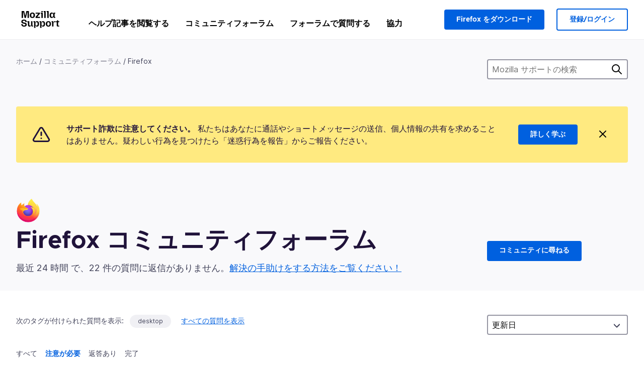

--- FILE ---
content_type: text/javascript
request_url: https://assets-prod.sumo.prod.webservices.mozgcp.net/static/jsi18n/ja/djangojs-min.js
body_size: 21307
content:
"use strict";{const globals=this;const django=globals.django||(globals.django={});django.pluralidx=function(n){const v=0;if(typeof v==="boolean"){return v?1:0}else{return v}};django.catalog=django.catalog||{};const newcatalog={"% Responded in 24 hours":"% 24 時間以内に返答あり","% Responded in 72 hours":"% 72 時間以内に返答あり","% Solved":"% 解決済み","%(num)s <small>of %(total)s</small>":"%(num)s <small>/ %(total)s</small>","%(number)s selected":"%(number)s 個選択","%s characters remaining":"残り %s 文字","1 new this week":["今週の新規投稿: %s"],"1 person has this problem":["%s 人がこの問題を抱えています"],"1 reply":["%s 件の返信"],"1 → 1000":"1 → 1000","1m":"1か月","1y":"1か年","3m":"3か月","400 → 70+":"400 → 70+","6m":"6か月","<strong>Draft has been saved on:</strong> %s":"<strong>下書きが保存されました:</strong> %s","<strong>Draft is saving...</strong>":"<strong>下書きを保存中...</strong>","<strong>Error saving draft</strong>":"<strong>下書きの保存中に問題が発生しました</strong>","A document with this slug already exists in this locale.":"このスラッグのドキュメントは、すでにこの言語に存在しています。","A document with this title already exists in this locale.":"このタイトルのドキュメントは、すでにこの言語に存在します。","About us":"Mozilla について","Active Contributors":"活動中の貢献者","Add to calendar":"カレンダーに追加",All:"すべて","All Articles: % Localized":"すべての記事: % 翻訳済み","All Products":"すべての製品","Already have an account?":"アカウントをお持ちですか？","An error occurred in our system. Please try again later.":"システムに問題が発生しました。時間をおいて、再度のアクセスをお願いします。","Answer Votes: % Helpful":"投票: % 役立つ回答","Answer questions in the support forum":"サポートフォーラムで質問に回答する","Article Votes: % Helpful":"投票: % 役立つ記事","Average Satisfaction":"平均満足度","Backup assistant":"バックアップアシスタント",Bold:"太字","Bulleted List":"箇条書きリスト","Bulleted list item":"箇条書きリストの項目",Cancel:"キャンセル",Categories:"カテゴリー","Check if your locale is available and go to your localization dashboard":"あなたの言語が利用可能か確認して、L10n ダッシュボードへ移動しましょう","Check the Needs Update column and start editing articles!":"「更新が必要」の列を確認して、記事の編集を始めてください。","Choose calendar":"カレンダーを選択してください","Choose revisions to compare":"比較するリビジョンを選択してください","Click Through Rate %":"検索のクリックスルー率 %",Close:"閉じる","Common responses":"共通の返答","Community Discussion Only":"コミュニティの議論のみ",Continue:"続ける",Contribute:"貢献","Copied!":"コピーしました！","Copy download link directly":"ダウンロードリンクを直接コピーする","Copy link":"リンクをコピー","Could not upload file. Please try again later.":"ファイルをアップロードできませんでした。後で再度お試しください。",Daily:"日別","Data syncing...":"データ同期中...","Don’t have an account?":"アカウントをお持ちでない場合は","Download Firefox":"Firefox をダウンロード","Download Firefox on your new device":"新しい端末で Firefox をダウンロード","Download and install Firefox on your new device":"新しい端末に Firefox をダウンロードしてインストールしましょう","Enter the URL of the external link":"外部リンクの URL を入力してください","Enter the name of the article":"記事名を入力してください","Enter your email":"メールアドレスを入力してください","Enter your email address":"メールアドレスを入力してください","Error deleting image":"画像の削除時にエラーが発生しました","Error loading graph":"グラフの読み込み時にエラーが発生しました","Error uploading image":"画像のアップロード時にエラーが発生しました","Explore the Knowledge Base Dashboard":"ナレッジベースダッシュボードを調べる","External link:":"外部リンク:","File deleted. Please select an image file.":"ファイルが削除されました。画像ファイルを選択してください。","Filter by product":"製品で絞り込む","Find support questions to answer":"サポートの質問を見つけて回答する","FirefoxCalendarEvent.ics":"FirefoxCalendarEvent.ics","Found %(n)s result for ‘<span>%(q)s</span>’ for ‘<span>%(product)s</span>’":["‘<span>%(product)s</span>’ 向けの ‘<span>%(q)s</span>’ の検索結果が %(n)s 件見つかりました"],"From %(from_input)s to %(to_input)s":"期間: %(from_input)s から %(to_input)s","Get Support":"サポートを受ける","Heading 1":"見出し 1","Heading 2":"見出し 2","Heading 3":"見出し 3","Help Articles Only":"ヘルプ記事のみ","Help articles":"ヘルプ記事","Help articles are not available in your language yet? You want to join the amazing team translating them? You will help millions of users in your language. Pretty heroic, right?":"ヘルプ記事があなたの国の言語で書かれていない？ 翻訳チームに参加して記事を翻訳してみませんか？ ヒーローみたいに、たくさんのユーザを助けることができます。","Help millions of users get the most out of their favorite browser. Your contributions will reach millions of users worldwide, and you can do it from the comfort of your couch!":"数多くのユーザがお気に入りのブラウザを最大限利用できるように手助けしてください。あなたの貢献が、世界中の数え切れないほどのユーザの助けになります。しかも、自宅の快適なソファの上からできるのです！","Help us localize support articles":"サポート記事をローカライズして手助けする","Help us write help articles":"ヘルプ記事の執筆にご協力ください",Home:"ホーム","How you can contribute":"貢献の手順","I don't know":"分からない","ICS file":"ICS ファイル","If you like writing and teaching, then the Knowledge Base (KB) is the place for you. We need contributors that can write, edit or proofread articles in English. Thousands of people are accessing our Knowledge Base every week. Imagine how many will be helped by you!":"書いたり教えたりすることが好きな方には、ナレッジベース (KB) がぴったりです。私たちは、記事の執筆、編集または校正に貢献していただける方を募集しています。毎週、数千人の人々が私たちのナレッジベースを利用しています。あなたがこれらの人々の助けになるところを想像してみてください！","If you need to make any changes to the data you want synced, you can do so at any time in your <a href='#'>browser settings.</a>":"同期するデータに変更を加える必要がある場合は、<a href='#'>ブラウザーの設定</a> からいつでも変更できます。","Image Attachment":"添付画像","Image too large. Please select a smaller image file.":"画像サイズが大きすぎます。小さいサイズの画像ファイルを選択してください。",Images:"画像","Insert Link":"リンク挿入","Insert Media":"メディアを挿入","Insert Response":"返答を挿入","Insert a link...":"リンク挿入...","Insert media...":"メディア挿入...","Invalid email address":"無効なメールアドレスです","Invalid image. Please select a valid image file.":"不正な画像です。正しい画像ファイルを選択してください。",Italic:"斜体","Knowledge Base Article":"ナレッジベース記事へのリンクを挿入する","L10n Coverage":"L10n カバー率","Learn more about KB contribution":"KB の貢献について詳しく学ぶ","Learn more about forum contribution":"フォーラムへの貢献について詳しく学ぶ","Learn more about localization contribution":"ローカライズの貢献について詳しく学ぶ","Learn the basic guidelines":"基本的なガイドラインを学ぶ","Let’s make Mozilla Support speak your language!":"Mozilla サポートをあなたの言語に！","Link target:":"リンク先:","Link text:":"リンクテキスト:","Loading...":"読み込み中です...",Localization:"ローカライズ","Localize support content":"サポート コンテンツをローカライズする","Matching responses":"一致する返答","Month beginning %(year)s-%(month)s-%(date)s":"月の始め %(year)s-%(month)s-%(date)s",Monthly:"月別",More:"その他","Mozilla Support":"Mozilla サポート","Mozilla Support is a community of enthusiastic volunteers and employees trying to support our users around the globe. Join us for an incredible adventure!":"Mozilla サポートは、熱心なボランティアと Mozilla 社員による世界規模のユーザサポートをするコミュニティです。あなたもぜひ、ご参加ください！",Next:"次へ",No:"いいえ","No differences found":"差分はありません","No replies":"返信なし","No sections found":"セクションが見つかりませんでした","No votes data":"投票データはありません","Not responded in 24 hours":"24 時間以内に返答なし","Not responded in 72 hours":"72 時間以内に返答なし","Numbered List":"順序付きリスト","Numbered list item":"順序付きリストの項目","One article can be viewed by 400 million users and translated into 70+ languages":"1 本の記事が 4 億人のユーザーに閲覧され、70 か国語以上の言語に翻訳されています","Oops, there was an error.":"申し訳ありません。エラーが発生しました。","Other ways to contribute":"その他の貢献方法","Page %(current)s of %(total)s":"%(total)s ページ中 %(current)s ページ目",Percent:"割合","Percent Yes":"はいの割合","Photo of Mozilla staff and volunteers.":"Mozilla スタッフとボランティアの写真。","Pick a way to contribute":"貢献する方法を選んでください","Please check you are signed in, and try again.":"ログインしているか確認し、再度試してください。","Please select a category from the previous column or start a search.":"前のリストからカテゴリーを選択するか、検索を開始してください。","Please select an image or video to insert.":"挿入する画像または動画を選択してください。",Previous:"前へ",Questions:"質問","Quote previous message...":"前のメッセージを引用...","Reply...":"返信...","Responded in 24 hours":"24 時間以内に返答あり","Responded in 72 hours":"72 時間以内に返答あり","Response editor":"返答エディター","Response preview":"返答プレビュー",Responses:"返答",Save:"保存","Save the download link to your calendar and install Firefox whenever you’re ready.":"カレンダーにダウンロードリンクを保存して、準備ができたら Firefox をインストールしましょう。","Save the world from the comfort of your couch":"快適なソファの上から、世界中の人々に手助けを","Search Gallery":"ギャラリー検索","Search for a user...":"ユーザーを検索...","Search for common responses":"共通の返答を検索","Send link":"リンクを送信","Send this link to your email, or download it directly from the Firefox website. To finish, you'll need to install Firefox and sign in to your account.":"このリンクをあなたのメールアドレス送信するか、Firefox のウェブサイトから直接ダウンロードしてください。完了するには Firefox をインストールしてアカウントにログインする必要があります。",Sent:"送信しました","Share your wisdom with the world!":"あなたの知識を世界中の人たちと共有しましょう！","Show media for:":"メディアの対象言語:","Show:":"表示:","Sign in":"ログイン","Sign in to your account":"アカウントにログイン","Sign up":"登録する","Sign up as a volunteer":"ボランティアとしてアカウント登録しましょう","Sign up for an account":"アカウント登録",Solved:"解決済み","Solving one issue helps up to 1000 users a day":"1 つの問題を解決すると 1 日に最大 1000 ユーザーを助けられます","Sorry! 0 results found for ‘<span>%(q)s</span>’ for ‘<span>%(product)s</span>’":"ごめんなさい！ ‘<span>%(product)s</span>’ の ‘<span>%(q)s</span>’ に一致する結果が見つかりませんでした","Start answering!":"質問に回答しましょう！","Start localizing an article!":"記事のローカライズを開始！","Step %s":"ステップ %s","Step %s of %s":"ステップ %s / %s","Still need help?":"さらに手助けが必要ですか？","Support Forums":"サポートフォーラム","Support article:":"サポート記事:","Support forum":"サポートフォーラム","Switch to edit mode":"編集モードに切り替え","Switch to preview mode":"プレビューモードに切り替え","Sync your data":"データの同期","Take a minute to create an <a href='%s'>account recovery key</a>, so you won’t get locked out if you lose your password.":"パスワードを紛失してもロックアウトされないように、少し時間をかけて <a href='%s'>アカウント回復用キー</a> を作成してください。","Take the contributor's CPG training.":"貢献者のための CPG トレーニングを受講します。","The intended recipient of the email must have consented. <a href='%s'>Learn more</a>":"メール受信者の同意が必要です。<a href='%s'>詳細情報</a>","The setup assistant is currently unavailable for your version of Firefox. However, you can still perform a manual backup of your data by following the steps outlined in <a href='%s'>this article.</a>":"ご利用の Firefox のバージョンでは設定アシスタントが利用できません。しかし、<a href='%s'>こちらの記事</a>の手順に沿って手動でデータをバックアップすることはできます。","There was an error checking for canned responses.":"返答の定型文の確認時にエラーが発生しました。","There was an error generating the preview.":"プレビューの生成時にエラーが発生しました。","There was an error submitting your vote.":"投票の送信時にエラーが発生しました。","There was an error.":"エラーが発生しました。","There was an error. Please try again in a moment.":"エラーが発生しました。しばらくしてからやり直してください。","To use the setup assistant or access the settings for backing up your Firefox data, visit this page using Firefox on a desktop device.":"設定アシスタントを利用して Firefox のデータをバックアップするには、デスクトップの Firefox からこのページにアクセスしてください。","Toggle Diff":"差分表示を切り替え","Toggle syntax highlighting":"構文強調を切り替え","Top 100 Articles: % Localized":"トップ 100 の記事: % 翻訳済み","Top 20 Articles: % Localized":"トップ 20 の記事: % 翻訳済み","Try searching again with a different keyword, or browse our featured articles below instead.":"別のキーワードで検索するか、代わりに以下の記事をご覧ください。","Update browser settings":"ブラウザーの設定を更新する","Upload Media":"メディアをアップロード","Upload cancelled. Please select an image file.":"アップロードがキャンセルされました。画像ファイルを選択してください。",'Uploading "%s"...':'"%s" をアップロードしています...',"Use Firefox to continue":"Firefox を使用してください","Used by more than 400 million people, Mozilla support is fully powered by volunteers, and it’s more important than ever. This is where you come in.":"4 億人以上の人々に使用されている Mozilla サポートサイトは、すべてボランティアの協力で成り立っており、その重要性が増しています。どなたでもご参加ください。","Valid email required":"有効なメールアドレスが必要です",Videos:"動画","View All":"すべて表示",Visitors:"訪問者",Votes:"投票","WARNING! Are you sure you want to deactivate this user? This cannot be undone!":"警告: このユーザーのアクティベートを解除してもよろしいですか？ この操作は元に戻せません！","We need your help!":"あなたの助けが必要です！","We were unable to sync your data. To complete this backup, you’ll need to turn on syncing. <a href='#'>Go to settings</a>":"データを同期できませんでした。このバックアップを完了するには同期をオンにする必要があります。<a href='#'>設定に移動する</a>",Week:"週","Week beginning %(year)s-%(month)s-%(date)s":"週の始め %(year)s-%(month)s-%(date)s",Weekly:"週別","We’re here for you. Get support from our contributors or staff members.":"あなたのために、ここでは私たち貢献者やスタッフからサポートを受けられます。","Where all the action happens":"ここからすべてが始まります","Write help articles":"ヘルプ記事を書く",YTD:"今年",Yes:"はい","You are not watching this thread":"このスレッドは監視していません","You are now signed in to your Mozilla account":"Mozilla アカウントにログインしています","You are watching this thread":"このスレッドを監視しています","Your Firefox data is successfully backed up. To get started on your new device, download Firefox and sign in to your account with the link below.\n\n%s":"Firefox データのバックアップが完了しました。新しい端末で使い始めるには、Firefox をダウンロードし、以下のリンクからアカウントにログインしてください。\n\n%s",'Your Firefox data is successfully backed up. To get started on your new device, download Firefox and sign in to your account with the link below.\n\n<a href="%s">Download Firefox</a>':'Firefox データのバックアップが完了しました。新しい端末で使い始めるには、Firefox をダウンロードし、以下のリンクからアカウントにログインしてください。\n\n<a href="%s">Firefox をダウンロード</a>',"You’ll be able to sign in to this account on another device to sync your data.":"別の端末でこのアカウントにログインしてデータを同期できるようになります。","bold text":"テキストを太字にする",cannedresponses:"返答の定型文","en-US KB":"en-US KB","example@example.com":"example@example.com","italic text":"テキストを斜体にする","link text":"リンクテキストを挿入する",media:"メディア","non en-US KB":"en-US 以外の KB",said:"さん曰く","user@example.com":"user@example.com"};for(const key in newcatalog){django.catalog[key]=newcatalog[key]}if(!django.jsi18n_initialized){django.gettext=function(msgid){const value=django.catalog[msgid];if(typeof value==="undefined"){return msgid}else{return typeof value==="string"?value:value[0]}};django.ngettext=function(singular,plural,count){const value=django.catalog[singular];if(typeof value==="undefined"){return count==1?singular:plural}else{return value.constructor===Array?value[django.pluralidx(count)]:value}};django.gettext_noop=function(msgid){return msgid};django.pgettext=function(context,msgid){let value=django.gettext(context+""+msgid);if(value.includes("")){value=msgid}return value};django.npgettext=function(context,singular,plural,count){let value=django.ngettext(context+""+singular,context+""+plural,count);if(value.includes("")){value=django.ngettext(singular,plural,count)}return value};django.interpolate=function(fmt,obj,named){if(named){return fmt.replace(/%\(\w+\)s/g,(function(match){return String(obj[match.slice(2,-2)])}))}else{return fmt.replace(/%s/g,(function(match){return String(obj.shift())}))}};django.formats={DATETIME_FORMAT:"Y年n月j日G:i",DATETIME_INPUT_FORMATS:["%Y-%m-%d %H:%M:%S","%Y-%m-%d %H:%M:%S.%f","%Y-%m-%d %H:%M","%m/%d/%Y %H:%M:%S","%m/%d/%Y %H:%M:%S.%f","%m/%d/%Y %H:%M","%m/%d/%y %H:%M:%S","%m/%d/%y %H:%M:%S.%f","%m/%d/%y %H:%M"],DATE_FORMAT:"Y年n月j日",DATE_INPUT_FORMATS:["%Y-%m-%d","%m/%d/%Y","%m/%d/%y","%b %d %Y","%b %d, %Y","%d %b %Y","%d %b, %Y","%B %d %Y","%B %d, %Y","%d %B %Y","%d %B, %Y"],DECIMAL_SEPARATOR:".",FIRST_DAY_OF_WEEK:0,MONTH_DAY_FORMAT:"n月j日",NUMBER_GROUPING:0,SHORT_DATETIME_FORMAT:"Y/m/d G:i",SHORT_DATE_FORMAT:"Y/m/d",THOUSAND_SEPARATOR:",",TIME_FORMAT:"G:i",TIME_INPUT_FORMATS:["%H:%M:%S","%H:%M:%S.%f","%H:%M"],YEAR_MONTH_FORMAT:"Y年n月"};django.get_format=function(format_type){const value=django.formats[format_type];if(typeof value==="undefined"){return format_type}else{return value}};globals.pluralidx=django.pluralidx;globals.gettext=django.gettext;globals.ngettext=django.ngettext;globals.gettext_noop=django.gettext_noop;globals.pgettext=django.pgettext;globals.npgettext=django.npgettext;globals.interpolate=django.interpolate;globals.get_format=django.get_format;django.jsi18n_initialized=true}}